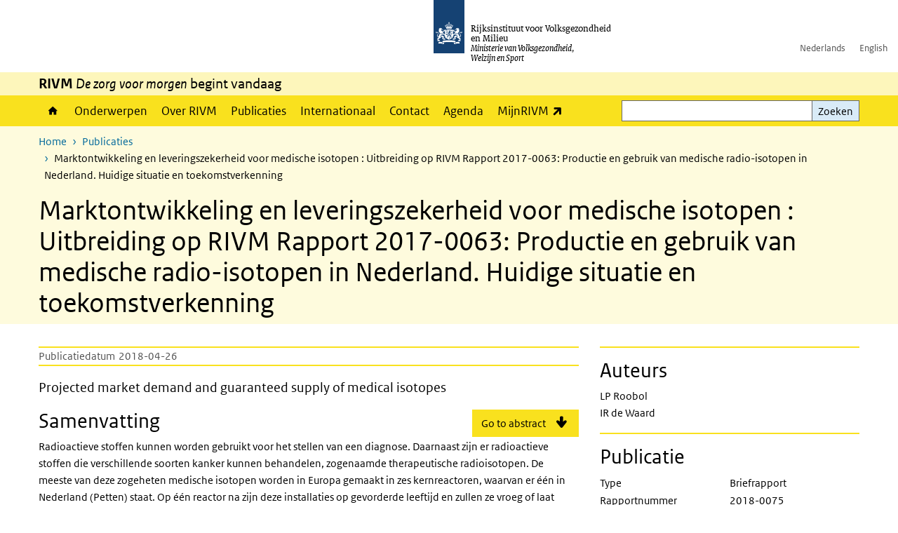

--- FILE ---
content_type: text/html; charset=UTF-8
request_url: https://www.rivm.nl/publicaties/marktontwikkeling-en-leveringszekerheid-voor-medische-isotopen-uitbreiding-op-rivm
body_size: 9880
content:
<!DOCTYPE html>
<html lang="nl" dir="ltr">
  <head>
    <meta charset="utf-8" />
<link rel="apple-touch-icon" sizes="180x180" href="/themes/custom/sdv_theme/favicon_180x180.png" />
<meta name="twitter:card" content="summary_large_image" />
<meta name="msapplication-tileimage" content="/themes/custom/sdv_theme/favicon.png" />
<meta name="MobileOptimized" content="width" />
<meta name="HandheldFriendly" content="true" />
<meta name="viewport" content="width=device-width, initial-scale=1.0" />
<meta http-equiv="x-ua-compatible" content="ie=edge" />
<link rel="icon" href="/themes/custom/sdv_theme/favicon.ico" type="image/vnd.microsoft.icon" />
<link rel="alternate" hreflang="nl" href="https://www.rivm.nl/publicaties/marktontwikkeling-en-leveringszekerheid-voor-medische-isotopen-uitbreiding-op-rivm" />
<link rel="canonical" href="https://www.rivm.nl/publicaties/marktontwikkeling-en-leveringszekerheid-voor-medische-isotopen-uitbreiding-op-rivm" />
<link rel="shortlink" href="https://www.rivm.nl/bibcite/reference/282701" />

    <title>Marktontwikkeling en leveringszekerheid voor medische isotopen : Uitbreiding op RIVM Rapport 2017-0063: Productie en gebruik van medische radio-isotopen in Nederland. Huidige situatie en toekomstverkenning | RIVM</title>
    <link rel="stylesheet" media="all" href="/sites/default/files/css/css_Kf5TSBvr0VvVvcrhYDPq8AxS2uNn6SGMm6Aod7YE5c4.css?delta=0&amp;language=nl&amp;theme=sdv_theme&amp;include=eJwtx1EOgCAIANALuTiSw8kSxXCClbfvp_f3kqqbTxxxcm1WFps5V4FNIvoEel34apDnGijH32D5jl6oE5yiCSXYNqcOCY0-j7AhQA" />
<link rel="stylesheet" media="all" href="/sites/default/files/css/css_5rK5saDZL2FhbIZ5Ah1zIAeL65tPthuEQy3c1X4TWeQ.css?delta=1&amp;language=nl&amp;theme=sdv_theme&amp;include=eJwtx1EOgCAIANALuTiSw8kSxXCClbfvp_f3kqqbTxxxcm1WFps5V4FNIvoEel34apDnGijH32D5jl6oE5yiCSXYNqcOCY0-j7AhQA" />
<link rel="stylesheet" media="print" href="/sites/default/files/css/css_uCkJK9CuQvszaudM5lWHYA0K2hntavvubKzbevb3tJY.css?delta=2&amp;language=nl&amp;theme=sdv_theme&amp;include=eJwtx1EOgCAIANALuTiSw8kSxXCClbfvp_f3kqqbTxxxcm1WFps5V4FNIvoEel34apDnGijH32D5jl6oE5yiCSXYNqcOCY0-j7AhQA" />

    <script src="/themes/custom/bootstrap_rijkshuisstijl/js/jquery.min.js?v=3.7.1"></script>

  </head>
  <body>
  <a id="back-to-top-focus" tabindex="-1"></a>
  <nav id="skipnav" class="skipnav list-group">
    <a href="#main-title" class="sr-only sr-only-focusable list-group-item-info">Overslaan en naar de inhoud gaan</a>
    <a href="#navbar-main" class="sr-only sr-only-focusable list-group-item-info">Direct naar de hoofdnavigatie</a>
  </nav>
    <script type="text/javascript">
// <![CDATA[
(function(window, document, dataLayerName, id) {
window[dataLayerName]=window[dataLayerName]||[],window[dataLayerName].push({start:(new Date).getTime(),event:"stg.start"});var scripts=document.getElementsByTagName('script')[0],tags=document.createElement('script');
function stgCreateCookie(a,b,c){var d="";if(c){var e=new Date;e.setTime(e.getTime()+24*c*60*60*1e3),d="; expires="+e.toUTCString();f=""}document.cookie=a+"="+b+d+f+"; path=/"}
var isStgDebug=(window.location.href.match("stg_debug")||document.cookie.match("stg_debug"))&&!window.location.href.match("stg_disable_debug");stgCreateCookie("stg_debug",isStgDebug?1:"",isStgDebug?14:-1);
var qP=[];dataLayerName!=="dataLayer"&&qP.push("data_layer_name="+dataLayerName);isStgDebug&&qP.push("stg_debug");var qPString=qP.length>0?("?"+qP.join("&")):"";
tags.async=!0,tags.src="https://statistiek.rijksoverheid.nl/containers/"+id+".js"+qPString,scripts.parentNode.insertBefore(tags,scripts);
!function(a,n,i){a[n]=a[n]||{};for(var c=0;c<i.length;c++)!function(i){a[n][i]=a[n][i]||{},a[n][i].api=a[n][i].api||function(){var a=[].slice.call(arguments,0);"string"==typeof a[0]&&window[dataLayerName].push({event:n+"."+i+":"+a[0],parameters:[].slice.call(arguments,1)})}}(i[c])}(window,"ppms",["tm","cm"])
})(window, document, 'dataLayer', 'c4aa3d73-954f-43c9-a9db-1d0e67ee1135');
// ]]>
</script><noscript><iframe src="https://statistiek.rijksoverheid.nl/containers/c4aa3d73-954f-43c9-a9db-1d0e67ee1135/noscript.html" title="Piwik PRO embed snippet" height="0" width="0" style="display:none;visibility:hidden" aria-hidden="true"></iframe></noscript>
      <div class="dialog-off-canvas-main-canvas" data-off-canvas-main-canvas>
    

<div class="layout-container">

  
          

<header id="header" class="header   ">
  <div class="logo">
          <a href="/">        <img src="/themes/custom/sdv_theme/logo.svg" width="44" height="77" alt="Rijksoverheid logo | naar de homepage van RIVM" class="logo-image" />
      </a>        <span class="wordmark">
      <span class="sender ">Rijksinstituut voor Volksgezondheid<br>en Milieu</span>
      <span class="secondary-sender ">Ministerie van Volksgezondheid,<br>Welzijn en Sport</span>
    </span>
  </div>
  </header>
  
  <div class="navbar-topnav">
    <div class="container">
      <div class="topnavwrapper">
        
              <ul class="menu top-navigation navbar-nav">
                    <li class="nav-item">
                                        <a href="https://www.rivm.nl"  class="nav-link">Nederlands</a>
              </li>
                <li class="nav-item">
                                        <a href="https://www.rivm.nl/en"  class="nav-link">English</a>
              </li>
        </ul>
  


        
      </div>
    </div>
  </div>

                    <div class="navbar-titlebar">
          <div class="container">
            <strong>RIVM </strong><em>De zorg voor morgen</em> begint vandaag 
          </div>
        </div>
      
      <div class="parentnav">
        <div class="navspan">
          <nav class="navbar-nav navbar-expand-lg navbar-full navbar-branded navbar-border affix-top" id="navbar-main">
            <div class="container">

              <div class="buttons">
                <button class="navbar-toggler icon-menu" id="menuButton" type="button" data-toggle="collapse" data-target="#navbarResponsive" aria-controls="navbarResponsive" aria-expanded="false">Menu
                </button>

                                <div class="collapse d-lg-flex clearfix" id="navbarResponsive">
                                

                          <ul class="navbar-nav use-dropdown">
        
                    <li class="nav-item">
                                                <a href="/home" class="icon-home nav-item nav-link" data-drupal-visually-hidden-label="1" data-drupal-link-system-path="node/11">Home</a>
            </li>
                <li class="nav-item">
                              <a href="/onderwerpen" class="nav-item nav-link" data-drupal-link-system-path="onderwerpen">Onderwerpen</a>
            </li>
                <li class="nav-item">
                              <a href="/over-het-rivm" class="nav-item nav-link" data-drupal-link-system-path="node/173661">Over RIVM</a>
            </li>
                <li class="nav-item">
                              <a href="/publicatieoverzicht" class="nav-item nav-link" data-drupal-link-system-path="node/160981">Publicaties</a>
            </li>
                <li class="nav-item">
                              <a href="/international" class="nav-item nav-link" data-drupal-link-system-path="node/143101">Internationaal</a>
            </li>
                <li class="nav-item">
                              <a href="/contact" class="nav-item nav-link" data-drupal-link-system-path="node/86191">Contact</a>
            </li>
                <li class="nav-item">
                              <a href="/agenda" class="nav-item nav-link" data-drupal-link-system-path="agenda">Agenda</a>
            </li>
                <li class="nav-item">
                              <a href="https://mijn.rivm.nl/" title="Mijn RIVM" class="nav-item nav-link">MijnRIVM</a>
            </li>
        </ul>
  



  

  

                  
              <ul class="menu top-navigation navbar-nav">
                    <li class="nav-item">
                                        <a href="https://www.rivm.nl"  class="nav-link">Nederlands</a>
              </li>
                <li class="nav-item">
                                        <a href="https://www.rivm.nl/en"  class="nav-link">English</a>
              </li>
        </ul>
  


                </div>
                
                                <button class="navbar-toggler navbar-toggler-right auto-sm icon-zoek collapsed" id="searchButton" type="button" data-toggle="collapse" data-target="#searchformResponsive" aria-controls="searchformResponsive" aria-expanded="false"><span class="sr-only">Zoekveld</span>
                </button>
                
                <div class="collapse d-lg-flex clearfix" id="searchformResponsive">
                                      <div class="nav-search">
            <form action="/zoeken" method="get" id="views-exposed-form-zoekresultaten-page-search-dummy" accept-charset="UTF-8" novalidate>
  <div class="form-inline">
  
<div class="js-form-item js-form-type-search form-type-search js-form-item-search form-item-search">
      <label for="edit-search">Zoeken</label>
        <div class="search-wrapper">
  <input data-drupal-selector="edit-search" type="search" id="edit-search" name="search" value="" size="30" maxlength="128" class="form-search form-control">
</div>

        </div>
<div data-drupal-selector="edit-actions" class="form-actions js-form-wrapper form-group" id="edit-actions">
<button data-drupal-selector="edit-submit-zoekresultaten" type="submit" id="edit-submit-zoekresultaten" class="button js-form-submit form-submit btn btn-primary">Zoeken</button>
</div>

</div>

</form>

  
  </div>

                                  </div>

              </div>

            </div>
          </nav>
        </div>

    
                <nav  class="navbar-nav navbar-branded-light affix-top">
        <div class="container">
                                  <ul class="breadcrumb ">
      <li class="breadcrumb-item">
              <a href="/">Home</a>
          </li>
      <li class="breadcrumb-item">
              <a href="https://www.rivm.nl/publicaties">Publicaties</a>
          </li>
      <li class="breadcrumb-item">
              Marktontwikkeling en leveringszekerheid voor medische isotopen : Uitbreiding op RIVM Rapport 2017-0063: Productie en gebruik van medische radio-isotopen in Nederland. Huidige situatie en toekomstverkenning
          </li>
  </ul>

  
  
        
                   <a id="main-title" tabindex="-1"></a>                                              <h1>Marktontwikkeling en leveringszekerheid voor medische isotopen : Uitbreiding op RIVM Rapport 2017-0063: Productie en gebruik van medische radio-isotopen in Nederland. Huidige situatie en toekomstverkenning</h1>
                  
        
        </div>
      </nav>
      
      
        <div data-drupal-messages-fallback class="hidden"></div>

  

  

      <main role="main" class="container">

      
      <div class="layout-local row">
              
  
      </div>

      <div class="layout-content">
                    <article role="article" class="bibcite-reference">
  <div class="container">
    <div class="row">
      <div class="col-lg-12"  class="bibcite-reference bibcite-reference-table">
        <div class="row">

          <div class="col-lg-8 ">

                        <div class="content-dates"><dl><dt>Publicatiedatum</dt><dd>2018-04-26</dd></dl></div>
                        
            <h2 class="sr-only">Projected market demand and guaranteed supply of medical isotopes</h2>
            <p class="lead">Projected market demand and guaranteed supply of medical isotopes</p>

                        <span class='cta-button'><a lang="en" href='#abstract_en'>Go to abstract</a></span>
                        
                          <div class="summary">
  <h2>Samenvatting</h2>
  <p>Radioactieve stoffen kunnen worden gebruikt voor het stellen van een diagnose. Daarnaast zijn er radioactieve stoffen die verschillende soorten kanker kunnen behandelen, zogenaamde therapeutische radioisotopen. De meeste van deze zogeheten medische isotopen worden in Europa gemaakt in zes kernreactoren, waarvan er één in Nederland (Petten) staat. Op één reactor na zijn deze installaties op gevorderde leeftijd en zullen ze vroeg of laat moeten sluiten. Als één reactor uitvalt, kunnen al tekorten ontstaan. Bij een sluiting kunnen de bestaande reactoren de vraag waarschijnlijk niet opvangen, wat de leveringszekerheid voor de wereld (en dus ook voor Nederland) vrij onzeker maakt.

Het RIVM heeft onderzoek gedaan naar de leveringszekerheid van diagnostische en therapeutische isotopen voor Nederland. Deze is afhankelijk van verschillende factoren, waaronder de beschikbare reactorcapaciteit. De bestaande reactor in Duitsland, de jongste binnen Europa, is hoofdzakelijk bedoeld voor onderzoek, maar zou een klein deel van de vraag kunnen opvangen als een of meer reactoren sluiten. Daarnaast zijn initiatieven gaande om nieuwe centrales te bouwen. In Frankrijk bijvoorbeeld is een nieuwe centrale in aanbouw, maar deze zal niet voor 2022 gaan produceren. Ook is nog onzeker welke isotopen voor therapie zij zullen produceren en in welke hoeveelheden. Een andere factor is de vraag naar medische isotopen. Ook hier is onderscheid te maken tussen diagnostische en therapeutische isotopen. De vraag naar diagnostische scans zal naar verwachting met 5 tot 8 procent per jaar groeien. Dat zal vooral in Azië zijn door de toenemende toegang tot de gezondheidszorg aldaar. De groei in omzet van de therapeutische isotopen zal vele malen hoger zijn. Goede analyses ontbreken om de precieze omvang te kunnen duiden. De levering van therapeutische isotopen is op lange termijn niet gegarandeerd omdat veel reactoren die ze nu produceren oud zijn. Het is raadzaam om een goede analyse te maken van de termijn waarop tekorten kunnen ontstaan.

Ten slotte is de soort isotoop van invloed. Op termijn zullen isotopen die voor diagnoses worden gebruikt misschien ook met deeltjesversnellers kunnen worden geproduceerd (molybdeen-99/technetium-99m). Het voordeel van deze productiewijze is dat er weinig radioactief afval bij ontstaat. Of de ziekenhuizen dit product willen kopen, hangt onder meer af van de prijs-kwaliteitverhouding en of het zeker is dat er voldoende van kan worden geleverd. Om molybdeen-99/technetium-99m zonder overheidssteun te kunnen produceren is de overgang naar een kostendekkende productie nodig.

Dit onderzoek is een aanvulling op een eerder onderzoek van het RIVM over de huidige situatie en toekomstverkenning van medische isotopen in Nederland (juli 2017).</p>
</div>

                          <div lang="en" class="abstract bg-brand-lightest">
  <h2 id='abstract_en'>Abstract</h2>
  <p>Radioactive substances can be used for making a diagnosis. There are also radioactive substances that can treat various sorts of cancer, the so-called therapeutic radio-isotopes. Most of these medical isotopes are made in Europe, in six nuclear reactors, one of which is located in the Netherlands (Petten). All but one reactor are advanced in age and sooner or later they will have to be closed. If only one reactor were to close, there could already be shortages in the supply. It is likely that the existing reactors cannot absorb the increased demand, if one of them would close. This makes the guaranteed supply for the world (and therefore also for the Netherlands), rather unsure.<br />
<br />
RIVM has done research on the guaranteed supply of both diagnostic and therapeutic isotopes for the Netherlands. This depends on various factors, one of them is the available reactor production capacity. The existing reactor in Germany, the youngest in Europe, has research as its main goal, but it could provide a small part of the demand, should one or more reactors have to close. Also, initiatives are taken to build new reactors. In France, a new one is being built, but it will not produce isotopes before 2022. Also, it is still uncertain which therapy isotopes they will produce, and in which quantities.<br />
<br />
Another factor is the demand for medical isotopes. Also here it is necessary to make a distinction between diagnostic and therapeutic isotopes. The demand for diagnostic scans is projected to grow with 5 to 8 per cent per year. The growth will occur in Asia in particular, because of the rising standards in healthcare there. The growth in turnover of therapeutic isotopes will be many times higher than that. There are no good analyses available to determine how much higher exactly. In the long term, the supply of therapeutic isotopes will not be guaranteed, because most reactors that are producing them are old. It is advisable to make a thorough analysis of when shortages might arise.<br />
<br />
Finally, the sort of isotope is of influence. In time, isotopes used for diagnoses (molybdenum-99/technetium-99m) could also be produced by means of particle accelerators. The advantage of producing them in this way is that it produces little radioactive waste. Whether hospitals would be inclined to buy this product, depends amongst others on the ratio between price and quality, and whether it is certain that the supply is sufficient. To produce molybdenum-99/technetium-99m without government support, it is necessary to make a transition to full cost recovery.<br />
<br />
This research is a complement to an earlier report by RIVM about the current state and projected future of medical isotopes in the Netherlands (July 2017).</p>
</div>

                        
            <div class="sub-items">

                            <div class="publisher">
                <h2 class="bg-brand">Uitgever</h2>
                  <dl><dt>Instituut</dt><dd>Rijksinstituut voor Volksgezondheid en Milieu RIVM,</dd></dl>
              </div>
              
                            
                            <div class="remaining">
                <h2 class="bg-brand">Resterend</h2>
                <dl><dt>Grootte</dt><dd>667</dd></dl>
              </div>
              
            </div>

          </div>

          <aside class="col-lg-4" role="complementary">

          
            <hr>
            <div class="authors">
              <h2>Auteurs</h2>
              <span class="author">LP Roobol</span><span class="author">IR de Waard</span>
            </div>

           
            <hr>
            <div class="publication">
              <h2>Publicatie</h2>
              <dl><dt>Type</dt><dd>Briefrapport</dd><dt>Rapportnummer</dt><dd>2018-0075</dd><dt>Aantal pagina's</dt><dd>46</dd><dt>Taal</dt><dd>nl</dd><dt>Jaar van uitgave</dt><dd>2018</dd></dl>
            </div>
            
                        <hr>
            <div class="links">
              <h2>Links</h2>
              <span  class="link"><a href="https://www.rivm.nl/bibliotheek/rapporten/2018-0075.pdf">Download publicatie</a></span><span  class="link"><a href="https://doi.org/10.21945/RIVM-2018-0075">DOI</a></span>
            </div>
                        
                      </aside>

        

        </div>
      </div>
    </div>
  </div>
</article>

  
  
      </div>
      
          </main>
  
      <footer class="footer bg-brand">
  <div class="container">
    <div class="row">
      
                    <div class="col-sm-3">
<div aria-labelledby="block-voet-menu" id="block-voet" class="block block-menu navigation menu--footer">
      
  <h2 id="block-voet-menu">Service</h2>
  

        
              <ul class="navbar-nav">
                    <li class="nav-item">
                                        <a href="/contact"  class="nav-link">Contact</a>
              </li>
                <li class="nav-item">
                                        <a href="/contact/persinformatie"  class="nav-link">Persinformatie</a>
              </li>
                <li class="nav-item">
                                        <a href="/werken-bij-rivm"  title="Werken bij het RIVM" class="nav-link">Werken bij het RIVM</a>
              </li>
                <li class="nav-item">
                                        <a href="/klachten"  class="nav-link">Klachten</a>
              </li>
                <li class="nav-item">
                                        <a href="/woo-verzoeken-bij-het-rivm"  class="nav-link">Woo-verzoeken bij het RIVM</a>
              </li>
                <li class="nav-item">
                                        <a href="/contact/zakendoen-met-rivm"  class="nav-link">Zakendoen met het RIVM</a>
              </li>
        </ul>
  


  </div>
</div>
<div class="col-sm-3">
<div aria-labelledby="block-footer2-menu" id="block-footer2" class="block block-menu navigation menu--footer-2">
      
  <h2 id="block-footer2-menu">Over deze site</h2>
  

        
              <ul class="navbar-nav">
                    <li class="nav-item">
                                        <a href="/cookies"  class="nav-link">Cookies</a>
              </li>
                <li class="nav-item">
                                        <a href="/privacy"  class="nav-link">Privacy</a>
              </li>
                <li class="nav-item">
                                        <a href="/toegankelijkheid"  class="nav-link">Toegankelijkheid</a>
              </li>
                <li class="nav-item">
                                        <a href="/disclaimer-copyright"  class="nav-link">Disclaimer en copyright</a>
              </li>
                <li class="nav-item">
                                        <a href="/responsible-disclosure"  class="nav-link">Responsible disclosure</a>
              </li>
                <li class="nav-item">
                                        <a href="/archief-rivmnl"  class="nav-link" title="archiefweb.eu">Website archief</a>
              </li>
        </ul>
  


  </div>
</div>
<div class="col-sm-3">
<div aria-labelledby="block-footer3-menu" id="block-footer3" class="block block-menu navigation menu--footer-3">
      
  <h2 id="block-footer3-menu">Talen</h2>
  

        
              <ul class="navbar-nav">
                    <li class="nav-item">
                                        <a href="https://www.rivm.nl/en"  class="nav-link">English</a>
              </li>
                <li class="nav-item">
                                        <a href="https://www.rivm.nl"  class="nav-link">Nederlands</a>
              </li>
        </ul>
  


  </div>
</div>
<div class="col-sm-3">
<div aria-labelledby="block-footer4-menu" id="block-footer4" class="block block-menu navigation menu--footer-4">
      
  <h2 id="block-footer4-menu">Volg ons</h2>
  

        
              <ul class="navbar-nav">
                    <li class="nav-item">
                                        <a href="/abonneren"  class="nav-link">Abonneren nieuwsbrieven</a>
              </li>
                <li class="nav-item">
                                        <a href="/rss"  class="nav-link">RSS feed</a>
              </li>
                <li class="nav-item">
                                        <a href="https://twitter.com/rivm"  class="nav-link">X Twitter</a>
              </li>
                <li class="nav-item">
                                        <a href="https://www.facebook.com/RIVMnl"  class="nav-link">Facebook</a>
              </li>
                <li class="nav-item">
                                        <a href="https://nl.linkedin.com/company/rivm"  class="nav-link">LinkedIn</a>
              </li>
                <li class="nav-item">
                                        <a href="https://www.youtube.com/user/RIVMnl"  class="nav-link">Youtube</a>
              </li>
                <li class="nav-item">
                                        <a href="https://www.instagram.com/rivmnl"  class="nav-link">Instagram </a>
              </li>
                <li class="nav-item">
                                        <a href="https://social.overheid.nl/@rivm"  rel="me" class="nav-link">Mastodon</a>
              </li>
        </ul>
  


  </div>
</div>

  
          </div>
  </div>
</footer>
  
    </div>   
</div>
  </div>

    
    <script type="application/json" data-drupal-selector="drupal-settings-json">{"path":{"baseUrl":"\/","pathPrefix":"","currentPath":"bibcite\/reference\/282701","currentPathIsAdmin":false,"isFront":false,"currentLanguage":"nl"},"pluralDelimiter":"\u0003","suppressDeprecationErrors":true,"sdv_ckeditor":{"headings":[{"model":"htmlDivBgBrandLightest","view":{"name":"div","classes":"bg-brand-lightest blockPadding"},"priority":"normal"},{"model":"spanCTA","view":{"name":"span","classes":"cta-button"},"priority":"low"},{"model":"spanCTAAlternative","view":{"name":"span","classes":"cta-button cta-button-alt"},"priority":"high"},{"model":"spanCTAAlternative2","view":{"name":"span","classes":"cta-button cta-button-alt-2"},"priority":"high"},{"model":"htmlPre","view":{"name":"pre","classes":""},"priority":"normal"},{"model":"spanAlignCenter","view":{"name":"span","classes":"text-align-center w100"},"priority":"normal"},{"model":"spanAlignRight","view":{"name":"span","classes":"text-align-right w100"},"priority":"normal"}]},"mopinion":{"id":"Y0rTmSpMeW3aCdOIyn63QDS4j6sKgJjKiWeaRwFd"},"data":{"extlink":{"extTarget":false,"extTargetAppendNewWindowLabel":"(opent in een nieuw venster)","extTargetNoOverride":false,"extNofollow":false,"extTitleNoOverride":false,"extNoreferrer":false,"extFollowNoOverride":false,"extClass":"ext","extLabel":"(externe link)","extImgClass":false,"extSubdomains":false,"extExclude":"(test\\.sdv\\.rivm\\.nl)|(sdv\\.docker\\.localhost)|(rivmweb\\.lndo\\.site)","extInclude":"mailing\\?cid=[0-9]+\\\u0026mid=[0-9]+","extCssExclude":"","extCssInclude":"","extCssExplicit":"","extAlert":false,"extAlertText":"This link will take you to an external web site. We are not responsible for their content.","extHideIcons":false,"mailtoClass":"0","telClass":"tel","mailtoLabel":"(link stuurt een e-mail)","telLabel":"(link is een telefoonnummer)","extUseFontAwesome":true,"extIconPlacement":"append","extPreventOrphan":false,"extFaLinkClasses":"ext","extFaMailtoClasses":"fa fa-envelope-o","extAdditionalLinkClasses":"","extAdditionalMailtoClasses":"","extAdditionalTelClasses":"","extFaTelClasses":"fa fa-phone","whitelistedDomains":[],"extExcludeNoreferrer":""}},"ajaxTrustedUrl":{"\/zoeken":true},"user":{"uid":0,"permissionsHash":"4cbbe224a59f6c6bbe67b46b73e8e5228d49a99cd2f2e73121e79970242f17a6"}}</script>
<script src="/sites/default/files/js/js_EZR1-ODUzJvPPh8dj9zMehCeYmU203Ur-51QwyJPKA0.js?scope=footer&amp;delta=0&amp;language=nl&amp;theme=sdv_theme&amp;include=eJw1i0EKwCAMwD4k80miKFqttrR17PmD4W5JIInI1CRyEOhD2wZVg46-IqWIrjyGsIbPsjniddRpvsMkhgW0_A9ftVZmOfcL760lUw"></script>

  </body>
</html>
